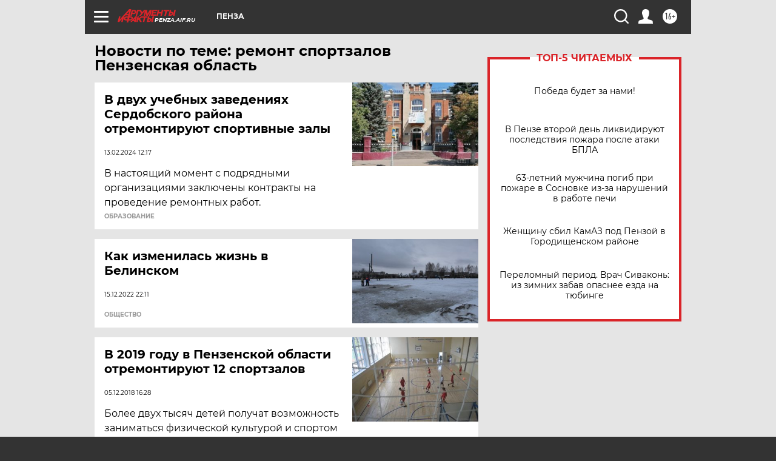

--- FILE ---
content_type: text/html
request_url: https://tns-counter.ru/nc01a**R%3Eundefined*aif_ru/ru/UTF-8/tmsec=aif_ru/689822510***
body_size: -72
content:
5639731E69762A2FX1769351727:5639731E69762A2FX1769351727